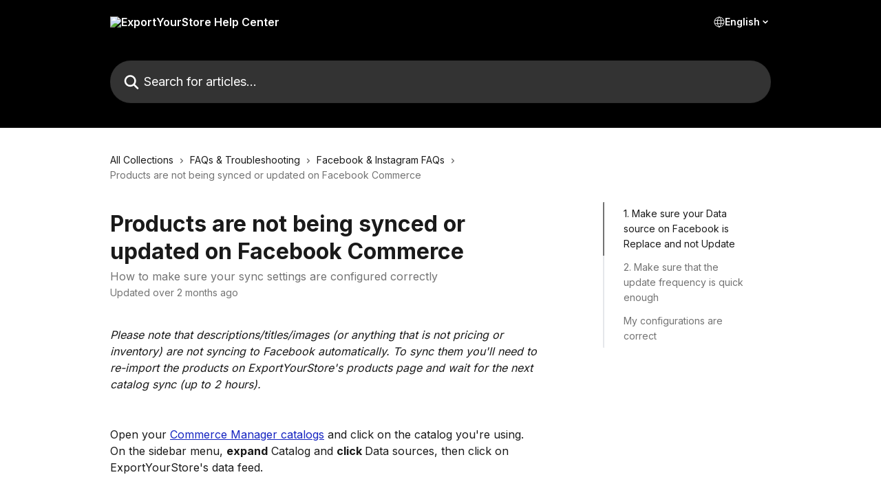

--- FILE ---
content_type: text/html; charset=utf-8
request_url: https://exportyourstore.threecolts.support/en/articles/13259163-products-are-not-being-synced-or-updated-on-facebook-commerce
body_size: 14189
content:
<!DOCTYPE html><html lang="en"><head><meta charSet="utf-8" data-next-head=""/><title data-next-head="">Products are not being synced or updated on Facebook Commerce | ExportYourStore Help Center</title><meta property="og:title" content="Products are not being synced or updated on Facebook Commerce | ExportYourStore Help Center" data-next-head=""/><meta name="twitter:title" content="Products are not being synced or updated on Facebook Commerce | ExportYourStore Help Center" data-next-head=""/><meta property="og:description" content="How to make sure your sync settings are configured correctly" data-next-head=""/><meta name="twitter:description" content="How to make sure your sync settings are configured correctly" data-next-head=""/><meta name="description" content="How to make sure your sync settings are configured correctly" data-next-head=""/><meta property="og:type" content="article" data-next-head=""/><meta name="robots" content="all" data-next-head=""/><meta name="viewport" content="width=device-width, initial-scale=1" data-next-head=""/><link href="https://static.intercomassets.com/assets/educate/educate-favicon-64x64-at-2x-52016a3500a250d0b118c0a04ddd13b1a7364a27759483536dd1940bccdefc20.png" rel="icon" data-next-head=""/><link rel="canonical" href="https://exportyourstore.threecolts.support/en/articles/13259163-products-are-not-being-synced-or-updated-on-facebook-commerce" data-next-head=""/><link rel="alternate" href="https://exportyourstore.threecolts.support/en/articles/13259163-products-are-not-being-synced-or-updated-on-facebook-commerce" hrefLang="en" data-next-head=""/><link rel="alternate" href="https://exportyourstore.threecolts.support/en/articles/13259163-products-are-not-being-synced-or-updated-on-facebook-commerce" hrefLang="x-default" data-next-head=""/><link nonce="Ksm5uHaBIMUBKYGvzLGTNUsPn5oW0zdSRd7s3n3PYtk=" rel="preload" href="https://static.intercomassets.com/_next/static/css/ceffe64780fd47cf.css" as="style"/><link nonce="Ksm5uHaBIMUBKYGvzLGTNUsPn5oW0zdSRd7s3n3PYtk=" rel="stylesheet" href="https://static.intercomassets.com/_next/static/css/ceffe64780fd47cf.css" data-n-g=""/><link nonce="Ksm5uHaBIMUBKYGvzLGTNUsPn5oW0zdSRd7s3n3PYtk=" rel="preload" href="https://static.intercomassets.com/_next/static/css/b6200d0221da3810.css" as="style"/><link nonce="Ksm5uHaBIMUBKYGvzLGTNUsPn5oW0zdSRd7s3n3PYtk=" rel="stylesheet" href="https://static.intercomassets.com/_next/static/css/b6200d0221da3810.css"/><noscript data-n-css="Ksm5uHaBIMUBKYGvzLGTNUsPn5oW0zdSRd7s3n3PYtk="></noscript><script defer="" nonce="Ksm5uHaBIMUBKYGvzLGTNUsPn5oW0zdSRd7s3n3PYtk=" nomodule="" src="https://static.intercomassets.com/_next/static/chunks/polyfills-42372ed130431b0a.js"></script><script defer="" src="https://static.intercomassets.com/_next/static/chunks/1770.678fb10d9b0aa13f.js" nonce="Ksm5uHaBIMUBKYGvzLGTNUsPn5oW0zdSRd7s3n3PYtk="></script><script src="https://static.intercomassets.com/_next/static/chunks/webpack-963430da7e3adda4.js" nonce="Ksm5uHaBIMUBKYGvzLGTNUsPn5oW0zdSRd7s3n3PYtk=" defer=""></script><script src="https://static.intercomassets.com/_next/static/chunks/framework-1f1b8d38c1d86c61.js" nonce="Ksm5uHaBIMUBKYGvzLGTNUsPn5oW0zdSRd7s3n3PYtk=" defer=""></script><script src="https://static.intercomassets.com/_next/static/chunks/main-2c5e5f2c49cfa8a6.js" nonce="Ksm5uHaBIMUBKYGvzLGTNUsPn5oW0zdSRd7s3n3PYtk=" defer=""></script><script src="https://static.intercomassets.com/_next/static/chunks/pages/_app-e523a600f5af5484.js" nonce="Ksm5uHaBIMUBKYGvzLGTNUsPn5oW0zdSRd7s3n3PYtk=" defer=""></script><script src="https://static.intercomassets.com/_next/static/chunks/d0502abb-aa607f45f5026044.js" nonce="Ksm5uHaBIMUBKYGvzLGTNUsPn5oW0zdSRd7s3n3PYtk=" defer=""></script><script src="https://static.intercomassets.com/_next/static/chunks/6190-ef428f6633b5a03f.js" nonce="Ksm5uHaBIMUBKYGvzLGTNUsPn5oW0zdSRd7s3n3PYtk=" defer=""></script><script src="https://static.intercomassets.com/_next/static/chunks/5729-6d79ddfe1353a77c.js" nonce="Ksm5uHaBIMUBKYGvzLGTNUsPn5oW0zdSRd7s3n3PYtk=" defer=""></script><script src="https://static.intercomassets.com/_next/static/chunks/2384-0bbbbddcca78f08a.js" nonce="Ksm5uHaBIMUBKYGvzLGTNUsPn5oW0zdSRd7s3n3PYtk=" defer=""></script><script src="https://static.intercomassets.com/_next/static/chunks/4835-9db7cd232aae5617.js" nonce="Ksm5uHaBIMUBKYGvzLGTNUsPn5oW0zdSRd7s3n3PYtk=" defer=""></script><script src="https://static.intercomassets.com/_next/static/chunks/2735-6fafbb9ff4abfca1.js" nonce="Ksm5uHaBIMUBKYGvzLGTNUsPn5oW0zdSRd7s3n3PYtk=" defer=""></script><script src="https://static.intercomassets.com/_next/static/chunks/pages/%5BhelpCenterIdentifier%5D/%5Blocale%5D/articles/%5BarticleSlug%5D-0426bb822f2fd459.js" nonce="Ksm5uHaBIMUBKYGvzLGTNUsPn5oW0zdSRd7s3n3PYtk=" defer=""></script><script src="https://static.intercomassets.com/_next/static/UZqm1jelfJ-2b324fgmJ6/_buildManifest.js" nonce="Ksm5uHaBIMUBKYGvzLGTNUsPn5oW0zdSRd7s3n3PYtk=" defer=""></script><script src="https://static.intercomassets.com/_next/static/UZqm1jelfJ-2b324fgmJ6/_ssgManifest.js" nonce="Ksm5uHaBIMUBKYGvzLGTNUsPn5oW0zdSRd7s3n3PYtk=" defer=""></script><meta name="sentry-trace" content="238a22c44e0f89cbcfa6cb4481b49a00-c9f96cd3880af351-0"/><meta name="baggage" content="sentry-environment=production,sentry-release=a62fd0cdc62532e0c845d79efbcc14057e47d762,sentry-public_key=187f842308a64dea9f1f64d4b1b9c298,sentry-trace_id=238a22c44e0f89cbcfa6cb4481b49a00,sentry-org_id=2129,sentry-sampled=false,sentry-sample_rand=0.017630611810140584,sentry-sample_rate=0"/><style id="__jsx-1204591800">:root{--body-bg: rgb(255, 255, 255);
--body-image: none;
--body-bg-rgb: 255, 255, 255;
--body-border: rgb(230, 230, 230);
--body-primary-color: #1a1a1a;
--body-secondary-color: #737373;
--body-reaction-bg: rgb(242, 242, 242);
--body-reaction-text-color: rgb(64, 64, 64);
--body-toc-active-border: #737373;
--body-toc-inactive-border: #f2f2f2;
--body-toc-inactive-color: #737373;
--body-toc-active-font-weight: 400;
--body-table-border: rgb(204, 204, 204);
--body-color: hsl(0, 0%, 0%);
--footer-bg: rgb(255, 255, 255);
--footer-image: none;
--footer-border: rgb(230, 230, 230);
--footer-color: hsl(234, 49%, 12%);
--header-bg: #000000;
--header-image: none;
--header-color: #FFFFFF;
--collection-card-bg: rgb(110, 115, 255);
--collection-card-image: none;
--collection-card-color: hsl(0, 0%, 100%);
--card-bg: rgb(255, 255, 255);
--card-border-color: rgb(230, 230, 230);
--card-border-inner-radius: 15px;
--card-border-radius: 20px;
--card-shadow: 0 1px 2px 0 rgb(0 0 0 / 0.05);
--search-bar-border-radius: 30px;
--search-bar-width: 100%;
--ticket-blue-bg-color: #dce1f9;
--ticket-blue-text-color: #334bfa;
--ticket-green-bg-color: #d7efdc;
--ticket-green-text-color: #0f7134;
--ticket-orange-bg-color: #ffebdb;
--ticket-orange-text-color: #b24d00;
--ticket-red-bg-color: #ffdbdb;
--ticket-red-text-color: #df2020;
--header-height: 405px;
--header-subheader-background-color: #000000;
--header-subheader-font-color: #FFFFFF;
--content-block-bg: rgb(16, 19, 47);
--content-block-image: none;
--content-block-color: hsl(0, 0%, 100%);
--content-block-button-bg: rgb(51, 75, 250);
--content-block-button-image: none;
--content-block-button-color: hsl(0, 0%, 100%);
--content-block-button-radius: 6px;
--content-block-margin: 0;
--content-block-width: auto;
--primary-color: hsl(235, 80%, 42%);
--primary-color-alpha-10: hsla(235, 80%, 42%, 0.1);
--primary-color-alpha-60: hsla(235, 80%, 42%, 0.6);
--text-on-primary-color: #ffffff}</style><style id="__jsx-3836159323">:root{--font-family-primary: 'Inter', 'Inter Fallback'}</style><style id="__jsx-2891919213">:root{--font-family-secondary: 'Inter', 'Inter Fallback'}</style><style id="__jsx-cf6f0ea00fa5c760">.fade-background.jsx-cf6f0ea00fa5c760{background:radial-gradient(333.38%100%at 50%0%,rgba(var(--body-bg-rgb),0)0%,rgba(var(--body-bg-rgb),.00925356)11.67%,rgba(var(--body-bg-rgb),.0337355)21.17%,rgba(var(--body-bg-rgb),.0718242)28.85%,rgba(var(--body-bg-rgb),.121898)35.03%,rgba(var(--body-bg-rgb),.182336)40.05%,rgba(var(--body-bg-rgb),.251516)44.25%,rgba(var(--body-bg-rgb),.327818)47.96%,rgba(var(--body-bg-rgb),.409618)51.51%,rgba(var(--body-bg-rgb),.495297)55.23%,rgba(var(--body-bg-rgb),.583232)59.47%,rgba(var(--body-bg-rgb),.671801)64.55%,rgba(var(--body-bg-rgb),.759385)70.81%,rgba(var(--body-bg-rgb),.84436)78.58%,rgba(var(--body-bg-rgb),.9551)88.2%,rgba(var(--body-bg-rgb),1)100%),var(--header-image),var(--header-bg);background-size:cover;background-position-x:center}</style><style id="__jsx-27f84a20f81f6ce9">.table-of-contents::-webkit-scrollbar{width:8px}.table-of-contents::-webkit-scrollbar-thumb{background-color:#f2f2f2;border-radius:8px}</style><style id="__jsx-a49d9ef8a9865a27">.table_of_contents.jsx-a49d9ef8a9865a27{max-width:260px;min-width:260px}</style><style id="__jsx-62724fba150252e0">.related_articles section a{color:initial}</style><style id="__jsx-4bed0c08ce36899e">.article_body a:not(.intercom-h2b-button){color:var(--primary-color)}article a.intercom-h2b-button{background-color:var(--primary-color);border:0}.zendesk-article table{overflow-x:scroll!important;display:block!important;height:auto!important}.intercom-interblocks-unordered-nested-list ul,.intercom-interblocks-ordered-nested-list ol{margin-top:16px;margin-bottom:16px}.intercom-interblocks-unordered-nested-list ul .intercom-interblocks-unordered-nested-list ul,.intercom-interblocks-unordered-nested-list ul .intercom-interblocks-ordered-nested-list ol,.intercom-interblocks-ordered-nested-list ol .intercom-interblocks-ordered-nested-list ol,.intercom-interblocks-ordered-nested-list ol .intercom-interblocks-unordered-nested-list ul{margin-top:0;margin-bottom:0}.intercom-interblocks-image a:focus{outline-offset:3px}</style></head><body><div id="__next"><div dir="ltr" class="h-full w-full"><span class="hidden">Copyright (c) 2023, Intercom, Inc. (<a href="/cdn-cgi/l/email-protection" class="__cf_email__" data-cfemail="432f2624222f032a2d372631202c2e6d2a2c">[email&#160;protected]</a>) with Reserved Font Name &quot;Inter&quot;.
      This Font Software is licensed under the SIL Open Font License, Version 1.1.</span><span class="hidden">Copyright (c) 2023, Intercom, Inc. (<a href="/cdn-cgi/l/email-protection" class="__cf_email__" data-cfemail="ed81888a8c81ad848399889f8e8280c38482">[email&#160;protected]</a>) with Reserved Font Name &quot;Inter&quot;.
      This Font Software is licensed under the SIL Open Font License, Version 1.1.</span><a href="#main-content" class="sr-only font-bold text-header-color focus:not-sr-only focus:absolute focus:left-4 focus:top-4 focus:z-50" aria-roledescription="Link, Press control-option-right-arrow to exit">Skip to main content</a><main class="header__lite"><header id="header" data-testid="header" class="jsx-cf6f0ea00fa5c760 flex flex-col text-header-color"><section class="relative flex w-full flex-col bg-header-subheader-background-color text-header-subheader-font-color pb-6"><div class="header__meta_wrapper flex justify-center px-5 pt-6 leading-none sm:px-10"><div class="flex items-center w-240" data-testid="subheader-container"><div class="mo__body header__site_name"><div class="header__logo"><a href="/en/"><img src="https://downloads.intercomcdn.com/i/o/vmwgdwp9/834072/256d5ab3eb20de130165e8e3bb27/87175525bab618bb7d16de6b2103db6c.png" height="48" alt="ExportYourStore Help Center"/></a></div></div><div><div class="flex items-center font-semibold"><div class="flex items-center md:hidden" data-testid="small-screen-children"><button class="flex items-center border-none bg-transparent px-1.5" data-testid="hamburger-menu-button" aria-label="Open menu"><svg width="24" height="24" viewBox="0 0 16 16" xmlns="http://www.w3.org/2000/svg" class="fill-current"><path d="M1.86861 2C1.38889 2 1 2.3806 1 2.85008C1 3.31957 1.38889 3.70017 1.86861 3.70017H14.1314C14.6111 3.70017 15 3.31957 15 2.85008C15 2.3806 14.6111 2 14.1314 2H1.86861Z"></path><path d="M1 8C1 7.53051 1.38889 7.14992 1.86861 7.14992H14.1314C14.6111 7.14992 15 7.53051 15 8C15 8.46949 14.6111 8.85008 14.1314 8.85008H1.86861C1.38889 8.85008 1 8.46949 1 8Z"></path><path d="M1 13.1499C1 12.6804 1.38889 12.2998 1.86861 12.2998H14.1314C14.6111 12.2998 15 12.6804 15 13.1499C15 13.6194 14.6111 14 14.1314 14H1.86861C1.38889 14 1 13.6194 1 13.1499Z"></path></svg></button><div class="fixed right-0 top-0 z-50 h-full w-full hidden" data-testid="hamburger-menu"><div class="flex h-full w-full justify-end bg-black bg-opacity-30"><div class="flex h-fit w-full flex-col bg-white opacity-100 sm:h-full sm:w-1/2"><button class="text-body-font flex items-center self-end border-none bg-transparent pr-6 pt-6" data-testid="hamburger-menu-close-button" aria-label="Close menu"><svg width="24" height="24" viewBox="0 0 16 16" xmlns="http://www.w3.org/2000/svg"><path d="M3.5097 3.5097C3.84165 3.17776 4.37984 3.17776 4.71178 3.5097L7.99983 6.79775L11.2879 3.5097C11.6198 3.17776 12.158 3.17776 12.49 3.5097C12.8219 3.84165 12.8219 4.37984 12.49 4.71178L9.20191 7.99983L12.49 11.2879C12.8219 11.6198 12.8219 12.158 12.49 12.49C12.158 12.8219 11.6198 12.8219 11.2879 12.49L7.99983 9.20191L4.71178 12.49C4.37984 12.8219 3.84165 12.8219 3.5097 12.49C3.17776 12.158 3.17776 11.6198 3.5097 11.2879L6.79775 7.99983L3.5097 4.71178C3.17776 4.37984 3.17776 3.84165 3.5097 3.5097Z"></path></svg></button><nav class="flex flex-col pl-4 text-black"><div class="relative cursor-pointer has-[:focus]:outline"><select class="peer absolute z-10 block h-6 w-full cursor-pointer opacity-0 md:text-base" aria-label="Change language" id="language-selector"><option value="/en/articles/13259163-products-are-not-being-synced-or-updated-on-facebook-commerce" class="text-black" selected="">English</option></select><div class="mb-10 ml-5 flex items-center gap-1 text-md hover:opacity-80 peer-hover:opacity-80 md:m-0 md:ml-3 md:text-base" aria-hidden="true"><svg id="locale-picker-globe" width="16" height="16" viewBox="0 0 16 16" fill="none" xmlns="http://www.w3.org/2000/svg" class="shrink-0" aria-hidden="true"><path d="M8 15C11.866 15 15 11.866 15 8C15 4.13401 11.866 1 8 1C4.13401 1 1 4.13401 1 8C1 11.866 4.13401 15 8 15Z" stroke="currentColor" stroke-linecap="round" stroke-linejoin="round"></path><path d="M8 15C9.39949 15 10.534 11.866 10.534 8C10.534 4.13401 9.39949 1 8 1C6.60051 1 5.466 4.13401 5.466 8C5.466 11.866 6.60051 15 8 15Z" stroke="currentColor" stroke-linecap="round" stroke-linejoin="round"></path><path d="M1.448 5.75989H14.524" stroke="currentColor" stroke-linecap="round" stroke-linejoin="round"></path><path d="M1.448 10.2402H14.524" stroke="currentColor" stroke-linecap="round" stroke-linejoin="round"></path></svg>English<svg id="locale-picker-arrow" width="16" height="16" viewBox="0 0 16 16" fill="none" xmlns="http://www.w3.org/2000/svg" class="shrink-0" aria-hidden="true"><path d="M5 6.5L8.00093 9.5L11 6.50187" stroke="currentColor" stroke-width="1.5" stroke-linecap="round" stroke-linejoin="round"></path></svg></div></div></nav></div></div></div></div><nav class="hidden items-center md:flex" data-testid="large-screen-children"><div class="relative cursor-pointer has-[:focus]:outline"><select class="peer absolute z-10 block h-6 w-full cursor-pointer opacity-0 md:text-base" aria-label="Change language" id="language-selector"><option value="/en/articles/13259163-products-are-not-being-synced-or-updated-on-facebook-commerce" class="text-black" selected="">English</option></select><div class="mb-10 ml-5 flex items-center gap-1 text-md hover:opacity-80 peer-hover:opacity-80 md:m-0 md:ml-3 md:text-base" aria-hidden="true"><svg id="locale-picker-globe" width="16" height="16" viewBox="0 0 16 16" fill="none" xmlns="http://www.w3.org/2000/svg" class="shrink-0" aria-hidden="true"><path d="M8 15C11.866 15 15 11.866 15 8C15 4.13401 11.866 1 8 1C4.13401 1 1 4.13401 1 8C1 11.866 4.13401 15 8 15Z" stroke="currentColor" stroke-linecap="round" stroke-linejoin="round"></path><path d="M8 15C9.39949 15 10.534 11.866 10.534 8C10.534 4.13401 9.39949 1 8 1C6.60051 1 5.466 4.13401 5.466 8C5.466 11.866 6.60051 15 8 15Z" stroke="currentColor" stroke-linecap="round" stroke-linejoin="round"></path><path d="M1.448 5.75989H14.524" stroke="currentColor" stroke-linecap="round" stroke-linejoin="round"></path><path d="M1.448 10.2402H14.524" stroke="currentColor" stroke-linecap="round" stroke-linejoin="round"></path></svg>English<svg id="locale-picker-arrow" width="16" height="16" viewBox="0 0 16 16" fill="none" xmlns="http://www.w3.org/2000/svg" class="shrink-0" aria-hidden="true"><path d="M5 6.5L8.00093 9.5L11 6.50187" stroke="currentColor" stroke-width="1.5" stroke-linecap="round" stroke-linejoin="round"></path></svg></div></div></nav></div></div></div></div></section><div class="jsx-cf6f0ea00fa5c760 relative flex grow flex-col mb-9 bg-header-bg bg-header-image bg-cover bg-center pb-9 pt-6"><div id="sr-announcement" aria-live="polite" class="jsx-cf6f0ea00fa5c760 sr-only"></div><div class="jsx-cf6f0ea00fa5c760 flex h-full flex-col items-center marker:shrink-0"><section class="relative mx-5 flex h-full w-full flex-col items-center px-5 sm:px-10"><div class="flex h-full max-w-full flex-col w-240 justify-center" data-testid="main-header-container"><div id="search-bar" class="relative w-full"><form action="/en/" autoComplete="off"><div class="flex w-full flex-col items-center"><div class="relative flex w-full sm:w-search-bar"><label for="search-input" class="sr-only">Search for articles...</label><input id="search-input" type="text" autoComplete="off" class="peer w-full rounded-search-bar border border-black-alpha-8 bg-white-alpha-20 p-4 ps-12 font-secondary text-lg text-header-color shadow-search-bar outline-none transition ease-linear placeholder:text-header-color hover:bg-white-alpha-27 hover:shadow-search-bar-hover focus:border-transparent focus:bg-white focus:text-black-10 focus:shadow-search-bar-focused placeholder:focus:text-black-45" placeholder="Search for articles..." name="q" aria-label="Search for articles..." value=""/><div class="absolute inset-y-0 start-0 flex items-center fill-header-color peer-focus-visible:fill-black-45 pointer-events-none ps-5"><svg width="22" height="21" viewBox="0 0 22 21" xmlns="http://www.w3.org/2000/svg" class="fill-inherit" aria-hidden="true"><path fill-rule="evenodd" clip-rule="evenodd" d="M3.27485 8.7001C3.27485 5.42781 5.92757 2.7751 9.19985 2.7751C12.4721 2.7751 15.1249 5.42781 15.1249 8.7001C15.1249 11.9724 12.4721 14.6251 9.19985 14.6251C5.92757 14.6251 3.27485 11.9724 3.27485 8.7001ZM9.19985 0.225098C4.51924 0.225098 0.724854 4.01948 0.724854 8.7001C0.724854 13.3807 4.51924 17.1751 9.19985 17.1751C11.0802 17.1751 12.8176 16.5627 14.2234 15.5265L19.0981 20.4013C19.5961 20.8992 20.4033 20.8992 20.9013 20.4013C21.3992 19.9033 21.3992 19.0961 20.9013 18.5981L16.0264 13.7233C17.0625 12.3176 17.6749 10.5804 17.6749 8.7001C17.6749 4.01948 13.8805 0.225098 9.19985 0.225098Z"></path></svg></div></div></div></form></div></div></section></div></div></header><div class="z-1 flex shrink-0 grow basis-auto justify-center px-5 sm:px-10"><section data-testid="main-content" id="main-content" class="max-w-full w-240"><section data-testid="article-section" class="section section__article"><div class="flex-row-reverse justify-between flex"><div class="jsx-a49d9ef8a9865a27 w-61 sticky top-8 ml-7 max-w-61 self-start max-lg:hidden mt-16"><div class="jsx-27f84a20f81f6ce9 table-of-contents max-h-[calc(100vh-96px)] overflow-y-auto rounded-2xl text-body-primary-color hover:text-primary max-lg:border max-lg:border-solid max-lg:border-body-border max-lg:shadow-solid-1"><div data-testid="toc-dropdown" class="jsx-27f84a20f81f6ce9 hidden cursor-pointer justify-between border-b max-lg:flex max-lg:flex-row max-lg:border-x-0 max-lg:border-t-0 max-lg:border-solid max-lg:border-b-body-border"><div class="jsx-27f84a20f81f6ce9 my-2 max-lg:pl-4">Table of contents</div><div class="jsx-27f84a20f81f6ce9 "><svg class="ml-2 mr-4 mt-3 transition-transform" transform="rotate(180)" width="16" height="16" fill="none" xmlns="http://www.w3.org/2000/svg"><path fill-rule="evenodd" clip-rule="evenodd" d="M3.93353 5.93451C4.24595 5.62209 4.75248 5.62209 5.0649 5.93451L7.99922 8.86882L10.9335 5.93451C11.246 5.62209 11.7525 5.62209 12.0649 5.93451C12.3773 6.24693 12.3773 6.75346 12.0649 7.06588L8.5649 10.5659C8.25249 10.8783 7.74595 10.8783 7.43353 10.5659L3.93353 7.06588C3.62111 6.75346 3.62111 6.24693 3.93353 5.93451Z" fill="currentColor"></path></svg></div></div><div data-testid="toc-body" class="jsx-27f84a20f81f6ce9 my-2"><section data-testid="toc-section-0" class="jsx-27f84a20f81f6ce9 flex border-y-0 border-e-0 border-s-2 border-solid py-1.5 max-lg:border-none border-body-toc-active-border px-7"><a id="#h_6a3760af89" href="#h_6a3760af89" data-testid="toc-link-0" class="jsx-27f84a20f81f6ce9 w-full no-underline hover:text-body-primary-color max-lg:inline-block max-lg:text-body-primary-color max-lg:hover:text-primary lg:text-base font-toc-active text-body-primary-color"></a></section><section data-testid="toc-section-1" class="jsx-27f84a20f81f6ce9 flex border-y-0 border-e-0 border-s-2 border-solid py-1.5 max-lg:border-none px-7"><a id="#h_73284389f2" href="#h_73284389f2" data-testid="toc-link-1" class="jsx-27f84a20f81f6ce9 w-full no-underline hover:text-body-primary-color max-lg:inline-block max-lg:text-body-primary-color max-lg:hover:text-primary lg:text-base text-body-toc-inactive-color"></a></section><section data-testid="toc-section-2" class="jsx-27f84a20f81f6ce9 flex border-y-0 border-e-0 border-s-2 border-solid py-1.5 max-lg:border-none px-7"><a id="#h_1b09cd6d2e" href="#h_1b09cd6d2e" data-testid="toc-link-2" class="jsx-27f84a20f81f6ce9 w-full no-underline hover:text-body-primary-color max-lg:inline-block max-lg:text-body-primary-color max-lg:hover:text-primary lg:text-base text-body-toc-inactive-color"></a></section></div></div></div><div class="relative z-3 w-full lg:max-w-160 "><div class="flex pb-6 max-md:pb-2 lg:max-w-160"><div tabindex="-1" class="focus:outline-none"><div class="flex flex-wrap items-baseline pb-4 text-base" tabindex="0" role="navigation" aria-label="Breadcrumb"><a href="/en/" class="pr-2 text-body-primary-color no-underline hover:text-body-secondary-color">All Collections</a><div class="pr-2" aria-hidden="true"><svg width="6" height="10" viewBox="0 0 6 10" class="block h-2 w-2 fill-body-secondary-color rtl:rotate-180" xmlns="http://www.w3.org/2000/svg"><path fill-rule="evenodd" clip-rule="evenodd" d="M0.648862 0.898862C0.316916 1.23081 0.316916 1.769 0.648862 2.10094L3.54782 4.9999L0.648862 7.89886C0.316916 8.23081 0.316917 8.769 0.648862 9.10094C0.980808 9.43289 1.519 9.43289 1.85094 9.10094L5.35094 5.60094C5.68289 5.269 5.68289 4.73081 5.35094 4.39886L1.85094 0.898862C1.519 0.566916 0.980807 0.566916 0.648862 0.898862Z"></path></svg></div><a href="https://exportyourstore.threecolts.support/en/collections/17622584-faqs-troubleshooting" class="pr-2 text-body-primary-color no-underline hover:text-body-secondary-color" data-testid="breadcrumb-0">FAQs &amp; Troubleshooting</a><div class="pr-2" aria-hidden="true"><svg width="6" height="10" viewBox="0 0 6 10" class="block h-2 w-2 fill-body-secondary-color rtl:rotate-180" xmlns="http://www.w3.org/2000/svg"><path fill-rule="evenodd" clip-rule="evenodd" d="M0.648862 0.898862C0.316916 1.23081 0.316916 1.769 0.648862 2.10094L3.54782 4.9999L0.648862 7.89886C0.316916 8.23081 0.316917 8.769 0.648862 9.10094C0.980808 9.43289 1.519 9.43289 1.85094 9.10094L5.35094 5.60094C5.68289 5.269 5.68289 4.73081 5.35094 4.39886L1.85094 0.898862C1.519 0.566916 0.980807 0.566916 0.648862 0.898862Z"></path></svg></div><a href="https://exportyourstore.threecolts.support/en/collections/17622971-facebook-instagram-faqs" class="pr-2 text-body-primary-color no-underline hover:text-body-secondary-color" data-testid="breadcrumb-1">Facebook &amp; Instagram FAQs</a><div class="pr-2" aria-hidden="true"><svg width="6" height="10" viewBox="0 0 6 10" class="block h-2 w-2 fill-body-secondary-color rtl:rotate-180" xmlns="http://www.w3.org/2000/svg"><path fill-rule="evenodd" clip-rule="evenodd" d="M0.648862 0.898862C0.316916 1.23081 0.316916 1.769 0.648862 2.10094L3.54782 4.9999L0.648862 7.89886C0.316916 8.23081 0.316917 8.769 0.648862 9.10094C0.980808 9.43289 1.519 9.43289 1.85094 9.10094L5.35094 5.60094C5.68289 5.269 5.68289 4.73081 5.35094 4.39886L1.85094 0.898862C1.519 0.566916 0.980807 0.566916 0.648862 0.898862Z"></path></svg></div><div class="text-body-secondary-color">Products are not being synced or updated on Facebook Commerce</div></div></div></div><div class=""><div class="article intercom-force-break"><div class="mb-10 max-lg:mb-6"><div class="flex flex-col gap-4"><div class="flex flex-col"><h1 class="mb-1 font-primary text-2xl font-bold leading-10 text-body-primary-color">Products are not being synced or updated on Facebook Commerce</h1><div class="text-md font-normal leading-normal text-body-secondary-color"><p>How to make sure your sync settings are configured correctly</p></div></div><div class="avatar"><div class="avatar__info -mt-0.5 text-base"><span class="text-body-secondary-color"> <!-- -->Updated over 2 months ago</span></div></div></div></div><div class="jsx-4bed0c08ce36899e flex-col"><div class="jsx-4bed0c08ce36899e mb-7 ml-0 text-md max-messenger:mb-6 lg:hidden"><div class="jsx-27f84a20f81f6ce9 table-of-contents max-h-[calc(100vh-96px)] overflow-y-auto rounded-2xl text-body-primary-color hover:text-primary max-lg:border max-lg:border-solid max-lg:border-body-border max-lg:shadow-solid-1"><div data-testid="toc-dropdown" class="jsx-27f84a20f81f6ce9 hidden cursor-pointer justify-between border-b max-lg:flex max-lg:flex-row max-lg:border-x-0 max-lg:border-t-0 max-lg:border-solid max-lg:border-b-body-border border-b-0"><div class="jsx-27f84a20f81f6ce9 my-2 max-lg:pl-4">Table of contents</div><div class="jsx-27f84a20f81f6ce9 "><svg class="ml-2 mr-4 mt-3 transition-transform" transform="" width="16" height="16" fill="none" xmlns="http://www.w3.org/2000/svg"><path fill-rule="evenodd" clip-rule="evenodd" d="M3.93353 5.93451C4.24595 5.62209 4.75248 5.62209 5.0649 5.93451L7.99922 8.86882L10.9335 5.93451C11.246 5.62209 11.7525 5.62209 12.0649 5.93451C12.3773 6.24693 12.3773 6.75346 12.0649 7.06588L8.5649 10.5659C8.25249 10.8783 7.74595 10.8783 7.43353 10.5659L3.93353 7.06588C3.62111 6.75346 3.62111 6.24693 3.93353 5.93451Z" fill="currentColor"></path></svg></div></div><div data-testid="toc-body" class="jsx-27f84a20f81f6ce9 hidden my-2"><section data-testid="toc-section-0" class="jsx-27f84a20f81f6ce9 flex border-y-0 border-e-0 border-s-2 border-solid py-1.5 max-lg:border-none border-body-toc-active-border px-7"><a id="#h_6a3760af89" href="#h_6a3760af89" data-testid="toc-link-0" class="jsx-27f84a20f81f6ce9 w-full no-underline hover:text-body-primary-color max-lg:inline-block max-lg:text-body-primary-color max-lg:hover:text-primary lg:text-base font-toc-active text-body-primary-color"></a></section><section data-testid="toc-section-1" class="jsx-27f84a20f81f6ce9 flex border-y-0 border-e-0 border-s-2 border-solid py-1.5 max-lg:border-none px-7"><a id="#h_73284389f2" href="#h_73284389f2" data-testid="toc-link-1" class="jsx-27f84a20f81f6ce9 w-full no-underline hover:text-body-primary-color max-lg:inline-block max-lg:text-body-primary-color max-lg:hover:text-primary lg:text-base text-body-toc-inactive-color"></a></section><section data-testid="toc-section-2" class="jsx-27f84a20f81f6ce9 flex border-y-0 border-e-0 border-s-2 border-solid py-1.5 max-lg:border-none px-7"><a id="#h_1b09cd6d2e" href="#h_1b09cd6d2e" data-testid="toc-link-2" class="jsx-27f84a20f81f6ce9 w-full no-underline hover:text-body-primary-color max-lg:inline-block max-lg:text-body-primary-color max-lg:hover:text-primary lg:text-base text-body-toc-inactive-color"></a></section></div></div></div><div class="jsx-4bed0c08ce36899e article_body"><article class="jsx-4bed0c08ce36899e "><div class="intercom-interblocks-paragraph no-margin intercom-interblocks-align-left"><p><i>Please note that descriptions/titles/images (or anything that is not pricing or inventory) are not syncing to Facebook automatically. To sync them you&#x27;ll need to re-import the products on ExportYourStore&#x27;s products page and wait for the next catalog sync (up to 2 hours).</i></p></div><div class="intercom-interblocks-paragraph no-margin intercom-interblocks-align-left"><p> </p></div><div class="intercom-interblocks-paragraph no-margin intercom-interblocks-align-left"><p> </p></div><div class="intercom-interblocks-paragraph no-margin intercom-interblocks-align-left"><p>Open your <a href="https://business.facebook.com/commerce/catalogs/" rel="nofollow noopener noreferrer" target="_blank">Commerce Manager catalogs</a> and click on the catalog you&#x27;re using.</p></div><div class="intercom-interblocks-paragraph no-margin intercom-interblocks-align-left"><p>On the sidebar menu, <b>expand</b> Catalog and <b>click </b>Data sources, then click on ExportYourStore&#x27;s data feed.</p></div><div class="intercom-interblocks-paragraph no-margin intercom-interblocks-align-left"><p><br/>​</p></div><div class="intercom-interblocks-image intercom-interblocks-align-left"><a href="https://downloads.intercomcdn.com/i/o/vmwgdwp9/1908507773/a14363fd3afdc415ef6800d09faa/image.png?expires=1770072300&amp;signature=8fe3fcc604eae336f6b1acdbc3e19aeb61cfcb9c29a495d2ed5baf30e4f6aa97&amp;req=dSknHsx%2BmoZYWvMW1HO4zVMv%2FShWUL8hGuU7WaxAxwp%2BAfyTrvdhvIrCe4EY%0AeRokQAc40qdHshjjxlw%3D%0A" target="_blank" rel="noreferrer nofollow noopener"><img src="https://downloads.intercomcdn.com/i/o/vmwgdwp9/1908507773/a14363fd3afdc415ef6800d09faa/image.png?expires=1770072300&amp;signature=8fe3fcc604eae336f6b1acdbc3e19aeb61cfcb9c29a495d2ed5baf30e4f6aa97&amp;req=dSknHsx%2BmoZYWvMW1HO4zVMv%2FShWUL8hGuU7WaxAxwp%2BAfyTrvdhvIrCe4EY%0AeRokQAc40qdHshjjxlw%3D%0A"/></a></div><div class="intercom-interblocks-paragraph no-margin intercom-interblocks-align-left"><p>On the new page on top, <b>select</b> Settings.</p></div><div class="intercom-interblocks-paragraph no-margin intercom-interblocks-align-left"><p> </p></div><div class="intercom-interblocks-image intercom-interblocks-align-left"><a href="https://downloads.intercomcdn.com/i/o/vmwgdwp9/1908507776/2241933e0bf8e72172ffcb21cecf/image.png?expires=1770072300&amp;signature=c376919462ffb2a7e12dbb0759acdb583938ed5f6fa354830dfb3887ed6c7cae&amp;req=dSknHsx%2BmoZYX%2FMW1HO4zRhbPgzkG8pb%2Bd%2FQ69mCwN%2BK3wlNnnYNEEyccBCS%0AuKIpAAB9n8sNxiIFuno%3D%0A" target="_blank" rel="noreferrer nofollow noopener"><img src="https://downloads.intercomcdn.com/i/o/vmwgdwp9/1908507776/2241933e0bf8e72172ffcb21cecf/image.png?expires=1770072300&amp;signature=c376919462ffb2a7e12dbb0759acdb583938ed5f6fa354830dfb3887ed6c7cae&amp;req=dSknHsx%2BmoZYX%2FMW1HO4zRhbPgzkG8pb%2Bd%2FQ69mCwN%2BK3wlNnnYNEEyccBCS%0AuKIpAAB9n8sNxiIFuno%3D%0A"/></a></div><div class="intercom-interblocks-subheading intercom-interblocks-align-left"><h2 id="h_6a3760af89"><b>1. Make sure your Data source on Facebook is Replace and not Update</b></h2></div><div class="intercom-interblocks-paragraph no-margin intercom-interblocks-align-left"><p>You should now see if the feed is Replace or Update. If it&#x27;s not on Replace schedule, please change it using the same feed url.</p></div><div class="intercom-interblocks-paragraph no-margin intercom-interblocks-align-left"><p> </p></div><div class="intercom-interblocks-subheading intercom-interblocks-align-left"><h2 id="h_73284389f2"><b>2. Make sure that the update frequency is quick enough</b></h2></div><div class="intercom-interblocks-paragraph no-margin intercom-interblocks-align-left"><p>C<b>lick </b>on the three dots on the right side then <b>click </b>Edit. Make sure your update frequency is Hourly and that the Repeat is at-least Every 2 hours.</p></div><div class="intercom-interblocks-paragraph no-margin intercom-interblocks-align-left"><p> </p></div><div class="intercom-interblocks-image intercom-interblocks-align-left"><a href="https://downloads.intercomcdn.com/i/o/vmwgdwp9/1908507770/31187e398ce110b7cc524a5e93ce/image.png?expires=1770072300&amp;signature=2bdff871c44a4ec1754c818340e6aeb041fe9a65a932be0e18d217c989203530&amp;req=dSknHsx%2BmoZYWfMW1HO4zTjDESTqEqy8ax61VljytbsPIgHguxUSdIJgiAZm%0AfogX%2BXpaKO8jenca7Us%3D%0A" target="_blank" rel="noreferrer nofollow noopener"><img src="https://downloads.intercomcdn.com/i/o/vmwgdwp9/1908507770/31187e398ce110b7cc524a5e93ce/image.png?expires=1770072300&amp;signature=2bdff871c44a4ec1754c818340e6aeb041fe9a65a932be0e18d217c989203530&amp;req=dSknHsx%2BmoZYWfMW1HO4zTjDESTqEqy8ax61VljytbsPIgHguxUSdIJgiAZm%0AfogX%2BXpaKO8jenca7Us%3D%0A"/></a></div><div class="intercom-interblocks-subheading intercom-interblocks-align-left"><h2 id="h_1b09cd6d2e"><b>My configurations are correct</b></h2></div><div class="intercom-interblocks-paragraph no-margin intercom-interblocks-align-left"><p>If your feed is a replace-feed and the scheduled updates are good, please <b>go back</b> to Catalog -&gt; Data sources and <b>click </b>View report on your latest Upload session. On the top right <b>download </b>the Report and send it to the support team with your additional information on the issues you&#x27;re experiencing. We will be happy to help with that!</p></div><div class="intercom-interblocks-paragraph no-margin intercom-interblocks-align-left"><p><br/>​</p></div><div class="intercom-interblocks-image intercom-interblocks-align-left"><a href="https://downloads.intercomcdn.com/i/o/vmwgdwp9/1908507774/4967d2b1dadc442dca914e4a6431/image.png?expires=1770072300&amp;signature=ab171d956cf91b19f9558331b18af38e65e880d1dd594d72eb19830786fa3998&amp;req=dSknHsx%2BmoZYXfMW1HO4zTHovk8F%2BTkXBgjrzm0od4NhsZ0J2TH8jJPITJBE%0AULEULE%2FTkWbkTmrIB%2Fg%3D%0A" target="_blank" rel="noreferrer nofollow noopener"><img src="https://downloads.intercomcdn.com/i/o/vmwgdwp9/1908507774/4967d2b1dadc442dca914e4a6431/image.png?expires=1770072300&amp;signature=ab171d956cf91b19f9558331b18af38e65e880d1dd594d72eb19830786fa3998&amp;req=dSknHsx%2BmoZYXfMW1HO4zTHovk8F%2BTkXBgjrzm0od4NhsZ0J2TH8jJPITJBE%0AULEULE%2FTkWbkTmrIB%2Fg%3D%0A"/></a></div><section class="jsx-62724fba150252e0 related_articles my-6"><hr class="jsx-62724fba150252e0 my-6 sm:my-8"/><div class="jsx-62724fba150252e0 mb-3 text-xl font-bold">Related Articles</div><section class="flex flex-col rounded-card border border-solid border-card-border bg-card-bg p-2 sm:p-3"><a class="duration-250 group/article flex flex-row justify-between gap-2 py-2 no-underline transition ease-linear hover:bg-primary-alpha-10 hover:text-primary sm:rounded-card-inner sm:py-3 rounded-card-inner px-3" href="https://exportyourstore.threecolts.support/en/articles/13258621-step-2-export-your-first-product" data-testid="article-link"><div class="flex flex-col p-0"><span class="m-0 text-md text-body-primary-color group-hover/article:text-primary">Step 2: Export your First Product</span></div><div class="flex shrink-0 flex-col justify-center p-0"><svg class="block h-4 w-4 text-primary ltr:-rotate-90 rtl:rotate-90" fill="currentColor" viewBox="0 0 20 20" xmlns="http://www.w3.org/2000/svg"><path fill-rule="evenodd" d="M5.293 7.293a1 1 0 011.414 0L10 10.586l3.293-3.293a1 1 0 111.414 1.414l-4 4a1 1 0 01-1.414 0l-4-4a1 1 0 010-1.414z" clip-rule="evenodd"></path></svg></div></a><a class="duration-250 group/article flex flex-row justify-between gap-2 py-2 no-underline transition ease-linear hover:bg-primary-alpha-10 hover:text-primary sm:rounded-card-inner sm:py-3 rounded-card-inner px-3" href="https://exportyourstore.threecolts.support/en/articles/13258834-how-to-sync-only-selected-products" data-testid="article-link"><div class="flex flex-col p-0"><span class="m-0 text-md text-body-primary-color group-hover/article:text-primary">How to sync only selected products</span></div><div class="flex shrink-0 flex-col justify-center p-0"><svg class="block h-4 w-4 text-primary ltr:-rotate-90 rtl:rotate-90" fill="currentColor" viewBox="0 0 20 20" xmlns="http://www.w3.org/2000/svg"><path fill-rule="evenodd" d="M5.293 7.293a1 1 0 011.414 0L10 10.586l3.293-3.293a1 1 0 111.414 1.414l-4 4a1 1 0 01-1.414 0l-4-4a1 1 0 010-1.414z" clip-rule="evenodd"></path></svg></div></a><a class="duration-250 group/article flex flex-row justify-between gap-2 py-2 no-underline transition ease-linear hover:bg-primary-alpha-10 hover:text-primary sm:rounded-card-inner sm:py-3 rounded-card-inner px-3" href="https://exportyourstore.threecolts.support/en/articles/13258983-i-have-existing-products-on-my-target-marketplace" data-testid="article-link"><div class="flex flex-col p-0"><span class="m-0 text-md text-body-primary-color group-hover/article:text-primary">I have existing products on my target marketplace</span></div><div class="flex shrink-0 flex-col justify-center p-0"><svg class="block h-4 w-4 text-primary ltr:-rotate-90 rtl:rotate-90" fill="currentColor" viewBox="0 0 20 20" xmlns="http://www.w3.org/2000/svg"><path fill-rule="evenodd" d="M5.293 7.293a1 1 0 011.414 0L10 10.586l3.293-3.293a1 1 0 111.414 1.414l-4 4a1 1 0 01-1.414 0l-4-4a1 1 0 010-1.414z" clip-rule="evenodd"></path></svg></div></a><a class="duration-250 group/article flex flex-row justify-between gap-2 py-2 no-underline transition ease-linear hover:bg-primary-alpha-10 hover:text-primary sm:rounded-card-inner sm:py-3 rounded-card-inner px-3" href="https://exportyourstore.threecolts.support/en/articles/13259098-how-to-change-the-language-for-feed-processing-reports-on-amazon" data-testid="article-link"><div class="flex flex-col p-0"><span class="m-0 text-md text-body-primary-color group-hover/article:text-primary">How to Change the Language for Feed Processing Reports on Amazon</span></div><div class="flex shrink-0 flex-col justify-center p-0"><svg class="block h-4 w-4 text-primary ltr:-rotate-90 rtl:rotate-90" fill="currentColor" viewBox="0 0 20 20" xmlns="http://www.w3.org/2000/svg"><path fill-rule="evenodd" d="M5.293 7.293a1 1 0 011.414 0L10 10.586l3.293-3.293a1 1 0 111.414 1.414l-4 4a1 1 0 01-1.414 0l-4-4a1 1 0 010-1.414z" clip-rule="evenodd"></path></svg></div></a><a class="duration-250 group/article flex flex-row justify-between gap-2 py-2 no-underline transition ease-linear hover:bg-primary-alpha-10 hover:text-primary sm:rounded-card-inner sm:py-3 rounded-card-inner px-3" href="https://exportyourstore.threecolts.support/en/articles/13259147-add-a-new-data-source-to-your-facebook-commerce" data-testid="article-link"><div class="flex flex-col p-0"><span class="m-0 text-md text-body-primary-color group-hover/article:text-primary">Add a new Data Source to your Facebook Commerce</span></div><div class="flex shrink-0 flex-col justify-center p-0"><svg class="block h-4 w-4 text-primary ltr:-rotate-90 rtl:rotate-90" fill="currentColor" viewBox="0 0 20 20" xmlns="http://www.w3.org/2000/svg"><path fill-rule="evenodd" d="M5.293 7.293a1 1 0 011.414 0L10 10.586l3.293-3.293a1 1 0 111.414 1.414l-4 4a1 1 0 01-1.414 0l-4-4a1 1 0 010-1.414z" clip-rule="evenodd"></path></svg></div></a></section></section></article></div></div></div></div><div class="intercom-reaction-picker -mb-4 -ml-4 -mr-4 mt-6 rounded-card sm:-mb-2 sm:-ml-1 sm:-mr-1 sm:mt-8" role="group" aria-label="feedback form"><div class="intercom-reaction-prompt">Did this answer your question?</div><div class="intercom-reactions-container"><button class="intercom-reaction" aria-label="Disappointed Reaction" tabindex="0" data-reaction-text="disappointed" aria-pressed="false"><span title="Disappointed">😞</span></button><button class="intercom-reaction" aria-label="Neutral Reaction" tabindex="0" data-reaction-text="neutral" aria-pressed="false"><span title="Neutral">😐</span></button><button class="intercom-reaction" aria-label="Smiley Reaction" tabindex="0" data-reaction-text="smiley" aria-pressed="false"><span title="Smiley">😃</span></button></div></div></div></div></section></section></div><footer id="footer" class="mt-24 shrink-0 bg-footer-bg px-0 py-12 text-left text-base text-footer-color"><div class="shrink-0 grow basis-auto px-5 sm:px-10"><div class="mx-auto max-w-240 sm:w-auto"><div><div class="text-center" data-testid="simple-footer-layout"><div class="align-middle text-lg text-footer-color"><a class="no-underline" href="/en/"><span data-testid="logo-sitename">ExportYourStore Help Center</span></a></div><div class="flex justify-center"></div></div></div></div></div></footer></main></div></div><script data-cfasync="false" src="/cdn-cgi/scripts/5c5dd728/cloudflare-static/email-decode.min.js"></script><script id="__NEXT_DATA__" type="application/json" nonce="Ksm5uHaBIMUBKYGvzLGTNUsPn5oW0zdSRd7s3n3PYtk=">{"props":{"pageProps":{"app":{"id":"vmwgdwp9","messengerUrl":"https://widget.intercom.io/widget/vmwgdwp9","name":"Threecolts","poweredByIntercomUrl":"https://www.intercom.com/intercom-link?company=Threecolts\u0026solution=customer-support\u0026utm_campaign=intercom-link\u0026utm_content=We+run+on+Intercom\u0026utm_medium=help-center\u0026utm_referrer=http%3A%2F%2Fexportyourstore.threecolts.support%2Fen%2Farticles%2F13259163-products-are-not-being-synced-or-updated-on-facebook-commerce\u0026utm_source=desktop-web","features":{"consentBannerBeta":false,"customNotFoundErrorMessage":false,"disableFontPreloading":false,"disableNoMarginClassTransformation":false,"dsaReportLink":false,"finOnHelpCenter":false,"hideIconsWithBackgroundImages":false,"messengerCustomFonts":false}},"helpCenterSite":{"customDomain":"exportyourstore.threecolts.support","defaultLocale":"en","disableBranding":true,"externalLoginName":null,"externalLoginUrl":null,"footerContactDetails":null,"footerLinks":{"custom":[],"socialLinks":[],"linkGroups":[]},"headerLinks":[],"homeCollectionCols":1,"googleAnalyticsTrackingId":null,"googleTagManagerId":null,"pathPrefixForCustomDomain":null,"seoIndexingEnabled":true,"helpCenterId":4881066,"url":"https://exportyourstore.threecolts.support","customizedFooterTextContent":null,"consentBannerConfig":null,"canInjectCustomScripts":false,"scriptSection":1,"customScriptFilesExist":false},"localeLinks":[{"id":"en","absoluteUrl":"https://exportyourstore.threecolts.support/en/articles/13259163-products-are-not-being-synced-or-updated-on-facebook-commerce","available":true,"name":"English","selected":true,"url":"/en/articles/13259163-products-are-not-being-synced-or-updated-on-facebook-commerce"}],"requestContext":{"articleSource":null,"academy":false,"canonicalUrl":"https://exportyourstore.threecolts.support/en/articles/13259163-products-are-not-being-synced-or-updated-on-facebook-commerce","headerless":false,"isDefaultDomainRequest":false,"nonce":"Ksm5uHaBIMUBKYGvzLGTNUsPn5oW0zdSRd7s3n3PYtk=","rootUrl":"/en/","sheetUserCipher":null,"type":"help-center"},"theme":{"color":"1523bf","siteName":"ExportYourStore Help Center","headline":"Hi there, how can we help you today?","headerFontColor":"FFFFFF","logo":"https://downloads.intercomcdn.com/i/o/vmwgdwp9/834072/256d5ab3eb20de130165e8e3bb27/87175525bab618bb7d16de6b2103db6c.png","logoHeight":"48","header":null,"favicon":"https://static.intercomassets.com/assets/educate/educate-favicon-64x64-at-2x-52016a3500a250d0b118c0a04ddd13b1a7364a27759483536dd1940bccdefc20.png","locale":"en","homeUrl":null,"social":null,"urlPrefixForDefaultDomain":"https://intercom.help/3cexportyourstore","customDomain":"exportyourstore.threecolts.support","customDomainUsesSsl":true,"customizationOptions":{"customizationType":1,"header":{"backgroundColor":"#1523bf","fontColor":"#FFFFFF","fadeToEdge":true,"backgroundGradient":{"steps":[{"color":"#10132F"},{"color":"#2f1022"}]},"backgroundImageId":null,"backgroundImageUrl":null},"body":{"backgroundColor":"#FFF","fontColor":null,"fadeToEdge":null,"backgroundGradient":null,"backgroundImageId":null},"footer":{"backgroundColor":"#FFFFFF","fontColor":"#10132F","fadeToEdge":null,"backgroundGradient":null,"backgroundImageId":null,"showRichTextField":false},"layout":{"homePage":{"blocks":[{"type":"tickets-portal-link","enabled":false},{"type":"collection-list","columns":1,"template":0},{"type":"article-list","columns":2,"enabled":false,"localizedContent":[{"title":"","locale":"en","links":[{"articleId":"empty_article_slot","type":"article-link"},{"articleId":"empty_article_slot","type":"article-link"},{"articleId":"empty_article_slot","type":"article-link"},{"articleId":"empty_article_slot","type":"article-link"},{"articleId":"empty_article_slot","type":"article-link"},{"articleId":"empty_article_slot","type":"article-link"}]}]},{"type":"content-block","enabled":false,"columns":1}]},"collectionsPage":{"showArticleDescriptions":false},"articlePage":{},"searchPage":{}},"collectionCard":{"global":{"backgroundColor":"#6E73FF","fontColor":"#FFFFFF","fadeToEdge":null,"backgroundGradient":null,"backgroundImageId":null,"showIcons":true,"backgroundImageUrl":null},"collections":[]},"global":{"font":{"customFontFaces":[],"primary":"Inter","secondary":"Inter"},"componentStyle":{"card":{"type":"bordered","borderRadius":20}},"namedComponents":{"header":{"subheader":{"enabled":true,"style":{"backgroundColor":"#000000","fontColor":"#FFFFFF"}},"style":{"height":"245px","align":"center","justify":"center"}},"searchBar":{"style":{"width":"640px","borderRadius":30}},"footer":{"type":0}},"brand":{"colors":[],"websiteUrl":""}},"contentBlock":{"blockStyle":{"backgroundColor":"#10132F","fontColor":"#ffffff","fadeToEdge":null,"backgroundGradient":null,"backgroundImageId":null,"backgroundImageUrl":null},"buttonOptions":{"backgroundColor":"#334BFA","fontColor":"#ffffff","borderRadius":6},"isFullWidth":false}},"helpCenterName":"ExportYourStore","footerLogo":null,"footerLogoHeight":null,"localisedInformation":{"contentBlock":{"locale":"en","title":"Content section title","withButton":false,"description":"","buttonTitle":"Button title","buttonUrl":""}}},"user":{"userId":"c482f81f-9a58-434f-a6c7-57f42a9a1192","role":"visitor_role","country_code":null},"articleContent":{"articleId":"13259163","author":null,"blocks":[{"type":"paragraph","text":"\u003ci\u003ePlease note that descriptions/titles/images (or anything that is not pricing or inventory) are not syncing to Facebook automatically. To sync them you'll need to re-import the products on ExportYourStore's products page and wait for the next catalog sync (up to 2 hours).\u003c/i\u003e","class":"no-margin"},{"type":"paragraph","text":" ","class":"no-margin"},{"type":"paragraph","text":" ","class":"no-margin"},{"type":"paragraph","text":"Open your \u003ca href=\"https://business.facebook.com/commerce/catalogs/\" rel=\"nofollow noopener noreferrer\" target=\"_blank\"\u003eCommerce Manager catalogs\u003c/a\u003e and click on the catalog you're using.","class":"no-margin"},{"type":"paragraph","text":"On the sidebar menu, \u003cb\u003eexpand\u003c/b\u003e Catalog and \u003cb\u003eclick \u003c/b\u003eData sources, then click on ExportYourStore's data feed.","class":"no-margin"},{"type":"paragraph","text":"\u003cbr\u003e​","class":"no-margin"},{"type":"image","url":"https://downloads.intercomcdn.com/i/o/vmwgdwp9/1908507773/a14363fd3afdc415ef6800d09faa/image.png?expires=1770072300\u0026signature=8fe3fcc604eae336f6b1acdbc3e19aeb61cfcb9c29a495d2ed5baf30e4f6aa97\u0026req=dSknHsx%2BmoZYWvMW1HO4zVMv%2FShWUL8hGuU7WaxAxwp%2BAfyTrvdhvIrCe4EY%0AeRokQAc40qdHshjjxlw%3D%0A"},{"type":"paragraph","text":"On the new page on top, \u003cb\u003eselect\u003c/b\u003e Settings.","class":"no-margin"},{"type":"paragraph","text":" ","class":"no-margin"},{"type":"image","url":"https://downloads.intercomcdn.com/i/o/vmwgdwp9/1908507776/2241933e0bf8e72172ffcb21cecf/image.png?expires=1770072300\u0026signature=c376919462ffb2a7e12dbb0759acdb583938ed5f6fa354830dfb3887ed6c7cae\u0026req=dSknHsx%2BmoZYX%2FMW1HO4zRhbPgzkG8pb%2Bd%2FQ69mCwN%2BK3wlNnnYNEEyccBCS%0AuKIpAAB9n8sNxiIFuno%3D%0A"},{"type":"subheading","text":"\u003cb\u003e1. Make sure your Data source on Facebook is Replace and not Update\u003c/b\u003e","idAttribute":"h_6a3760af89"},{"type":"paragraph","text":"You should now see if the feed is Replace or Update. If it's not on Replace schedule, please change it using the same feed url.","class":"no-margin"},{"type":"paragraph","text":" ","class":"no-margin"},{"type":"subheading","text":"\u003cb\u003e2. Make sure that the update frequency is quick enough\u003c/b\u003e","idAttribute":"h_73284389f2"},{"type":"paragraph","text":"C\u003cb\u003elick \u003c/b\u003eon the three dots on the right side then \u003cb\u003eclick \u003c/b\u003eEdit. Make sure your update frequency is Hourly and that the Repeat is at-least Every 2 hours.","class":"no-margin"},{"type":"paragraph","text":" ","class":"no-margin"},{"type":"image","url":"https://downloads.intercomcdn.com/i/o/vmwgdwp9/1908507770/31187e398ce110b7cc524a5e93ce/image.png?expires=1770072300\u0026signature=2bdff871c44a4ec1754c818340e6aeb041fe9a65a932be0e18d217c989203530\u0026req=dSknHsx%2BmoZYWfMW1HO4zTjDESTqEqy8ax61VljytbsPIgHguxUSdIJgiAZm%0AfogX%2BXpaKO8jenca7Us%3D%0A"},{"type":"subheading","text":"\u003cb\u003eMy configurations are correct\u003c/b\u003e","idAttribute":"h_1b09cd6d2e"},{"type":"paragraph","text":"If your feed is a replace-feed and the scheduled updates are good, please \u003cb\u003ego back\u003c/b\u003e to Catalog -\u0026gt; Data sources and \u003cb\u003eclick \u003c/b\u003eView report on your latest Upload session. On the top right \u003cb\u003edownload \u003c/b\u003ethe Report and send it to the support team with your additional information on the issues you're experiencing. We will be happy to help with that!","class":"no-margin"},{"type":"paragraph","text":"\u003cbr\u003e​","class":"no-margin"},{"type":"image","url":"https://downloads.intercomcdn.com/i/o/vmwgdwp9/1908507774/4967d2b1dadc442dca914e4a6431/image.png?expires=1770072300\u0026signature=ab171d956cf91b19f9558331b18af38e65e880d1dd594d72eb19830786fa3998\u0026req=dSknHsx%2BmoZYXfMW1HO4zTHovk8F%2BTkXBgjrzm0od4NhsZ0J2TH8jJPITJBE%0AULEULE%2FTkWbkTmrIB%2Fg%3D%0A"}],"collectionId":"17622971","description":"How to make sure your sync settings are configured correctly","id":"15114493","lastUpdated":"Updated over 2 months ago","relatedArticles":[{"title":"Step 2: Export your First Product","url":"https://exportyourstore.threecolts.support/en/articles/13258621-step-2-export-your-first-product"},{"title":"How to sync only selected products","url":"https://exportyourstore.threecolts.support/en/articles/13258834-how-to-sync-only-selected-products"},{"title":"I have existing products on my target marketplace","url":"https://exportyourstore.threecolts.support/en/articles/13258983-i-have-existing-products-on-my-target-marketplace"},{"title":"How to Change the Language for Feed Processing Reports on Amazon","url":"https://exportyourstore.threecolts.support/en/articles/13259098-how-to-change-the-language-for-feed-processing-reports-on-amazon"},{"title":"Add a new Data Source to your Facebook Commerce","url":"https://exportyourstore.threecolts.support/en/articles/13259147-add-a-new-data-source-to-your-facebook-commerce"}],"targetUserType":"everyone","title":"Products are not being synced or updated on Facebook Commerce","showTableOfContents":true,"synced":false,"isStandaloneApp":false},"breadcrumbs":[{"url":"https://exportyourstore.threecolts.support/en/collections/17622584-faqs-troubleshooting","name":"FAQs \u0026 Troubleshooting"},{"url":"https://exportyourstore.threecolts.support/en/collections/17622971-facebook-instagram-faqs","name":"Facebook \u0026 Instagram FAQs"}],"selectedReaction":null,"showReactions":true,"themeCSSCustomProperties":{"--body-bg":"rgb(255, 255, 255)","--body-image":"none","--body-bg-rgb":"255, 255, 255","--body-border":"rgb(230, 230, 230)","--body-primary-color":"#1a1a1a","--body-secondary-color":"#737373","--body-reaction-bg":"rgb(242, 242, 242)","--body-reaction-text-color":"rgb(64, 64, 64)","--body-toc-active-border":"#737373","--body-toc-inactive-border":"#f2f2f2","--body-toc-inactive-color":"#737373","--body-toc-active-font-weight":400,"--body-table-border":"rgb(204, 204, 204)","--body-color":"hsl(0, 0%, 0%)","--footer-bg":"rgb(255, 255, 255)","--footer-image":"none","--footer-border":"rgb(230, 230, 230)","--footer-color":"hsl(234, 49%, 12%)","--header-bg":"#000000","--header-image":"none","--header-color":"#FFFFFF","--collection-card-bg":"rgb(110, 115, 255)","--collection-card-image":"none","--collection-card-color":"hsl(0, 0%, 100%)","--card-bg":"rgb(255, 255, 255)","--card-border-color":"rgb(230, 230, 230)","--card-border-inner-radius":"15px","--card-border-radius":"20px","--card-shadow":"0 1px 2px 0 rgb(0 0 0 / 0.05)","--search-bar-border-radius":"30px","--search-bar-width":"100%","--ticket-blue-bg-color":"#dce1f9","--ticket-blue-text-color":"#334bfa","--ticket-green-bg-color":"#d7efdc","--ticket-green-text-color":"#0f7134","--ticket-orange-bg-color":"#ffebdb","--ticket-orange-text-color":"#b24d00","--ticket-red-bg-color":"#ffdbdb","--ticket-red-text-color":"#df2020","--header-height":"405px","--header-subheader-background-color":"#000000","--header-subheader-font-color":"#FFFFFF","--content-block-bg":"rgb(16, 19, 47)","--content-block-image":"none","--content-block-color":"hsl(0, 0%, 100%)","--content-block-button-bg":"rgb(51, 75, 250)","--content-block-button-image":"none","--content-block-button-color":"hsl(0, 0%, 100%)","--content-block-button-radius":"6px","--content-block-margin":"0","--content-block-width":"auto","--primary-color":"hsl(235, 80%, 42%)","--primary-color-alpha-10":"hsla(235, 80%, 42%, 0.1)","--primary-color-alpha-60":"hsla(235, 80%, 42%, 0.6)","--text-on-primary-color":"#ffffff"},"intl":{"defaultLocale":"en","locale":"en","messages":{"layout.skip_to_main_content":"Skip to main content","layout.skip_to_main_content_exit":"Link, Press control-option-right-arrow to exit","article.attachment_icon":"Attachment icon","article.related_articles":"Related Articles","article.written_by":"Written by \u003cb\u003e{author}\u003c/b\u003e","article.table_of_contents":"Table of contents","breadcrumb.all_collections":"All Collections","breadcrumb.aria_label":"Breadcrumb","collection.article_count.one":"{count} article","collection.article_count.other":"{count} articles","collection.articles_heading":"Articles","collection.sections_heading":"Collections","collection.written_by.one":"Written by \u003cb\u003e{author}\u003c/b\u003e","collection.written_by.two":"Written by \u003cb\u003e{author1}\u003c/b\u003e and \u003cb\u003e{author2}\u003c/b\u003e","collection.written_by.three":"Written by \u003cb\u003e{author1}\u003c/b\u003e, \u003cb\u003e{author2}\u003c/b\u003e and \u003cb\u003e{author3}\u003c/b\u003e","collection.written_by.four":"Written by \u003cb\u003e{author1}\u003c/b\u003e, \u003cb\u003e{author2}\u003c/b\u003e, \u003cb\u003e{author3}\u003c/b\u003e and 1 other","collection.written_by.other":"Written by \u003cb\u003e{author1}\u003c/b\u003e, \u003cb\u003e{author2}\u003c/b\u003e, \u003cb\u003e{author3}\u003c/b\u003e and {count} others","collection.by.one":"By {author}","collection.by.two":"By {author1} and 1 other","collection.by.other":"By {author1} and {count} others","collection.by.count_one":"1 author","collection.by.count_plural":"{count} authors","community_banner.tip":"Tip","community_banner.label":"\u003cb\u003eNeed more help?\u003c/b\u003e Get support from our {link}","community_banner.link_label":"Community Forum","community_banner.description":"Find answers and get help from Intercom Support and Community Experts","header.headline":"Advice and answers from the {appName} Team","header.menu.open":"Open menu","header.menu.close":"Close menu","locale_picker.aria_label":"Change language","not_authorized.cta":"You can try sending us a message or logging in at {link}","not_found.title":"Uh oh. That page doesn’t exist.","not_found.not_authorized":"Unable to load this article, you may need to sign in first","not_found.try_searching":"Try searching for your answer or just send us a message.","tickets_portal_bad_request.title":"No access to tickets portal","tickets_portal_bad_request.learn_more":"Learn more","tickets_portal_bad_request.send_a_message":"Please contact your admin.","no_articles.title":"Empty Help Center","no_articles.no_articles":"This Help Center doesn't have any articles or collections yet.","preview.invalid_preview":"There is no preview available for {previewType}","reaction_picker.did_this_answer_your_question":"Did this answer your question?","reaction_picker.feedback_form_label":"feedback form","reaction_picker.reaction.disappointed.title":"Disappointed","reaction_picker.reaction.disappointed.aria_label":"Disappointed Reaction","reaction_picker.reaction.neutral.title":"Neutral","reaction_picker.reaction.neutral.aria_label":"Neutral Reaction","reaction_picker.reaction.smiley.title":"Smiley","reaction_picker.reaction.smiley.aria_label":"Smiley Reaction","search.box_placeholder_fin":"Ask a question","search.box_placeholder":"Search for articles...","search.clear_search":"Clear search query","search.fin_card_ask_text":"Ask","search.fin_loading_title_1":"Thinking...","search.fin_loading_title_2":"Searching through sources...","search.fin_loading_title_3":"Analyzing...","search.fin_card_description":"Find the answer with Fin AI","search.fin_empty_state":"Sorry, Fin AI wasn't able to answer your question. Try rephrasing it or asking something different","search.no_results":"We couldn't find any articles for:","search.number_of_results":"{count} search results found","search.submit_btn":"Search for articles","search.successful":"Search results for:","footer.powered_by":"We run on Intercom","footer.privacy.choice":"Your Privacy Choices","footer.report_content":"Report Content","footer.social.facebook":"Facebook","footer.social.linkedin":"LinkedIn","footer.social.twitter":"Twitter","tickets.title":"Tickets","tickets.company_selector_option":"{companyName}’s tickets","tickets.all_states":"All states","tickets.filters.company_tickets":"All tickets","tickets.filters.my_tickets":"Created by me","tickets.filters.all":"All","tickets.no_tickets_found":"No tickets found","tickets.empty-state.generic.title":"No tickets found","tickets.empty-state.generic.description":"Try using different keywords or filters.","tickets.empty-state.empty-own-tickets.title":"No tickets created by you","tickets.empty-state.empty-own-tickets.description":"Tickets submitted through the messenger or by a support agent in your conversation will appear here.","tickets.empty-state.empty-q.description":"Try using different keywords or checking for typos.","tickets.navigation.home":"Home","tickets.navigation.tickets_portal":"Tickets portal","tickets.navigation.ticket_details":"Ticket #{ticketId}","tickets.view_conversation":"View conversation","tickets.send_message":"Send us a message","tickets.continue_conversation":"Continue the conversation","tickets.avatar_image.image_alt":"{firstName}’s avatar","tickets.fields.id":"Ticket ID","tickets.fields.type":"Ticket type","tickets.fields.title":"Title","tickets.fields.description":"Description","tickets.fields.created_by":"Created by","tickets.fields.email_for_notification":"You will be notified here and by email","tickets.fields.created_at":"Created on","tickets.fields.sorting_updated_at":"Last Updated","tickets.fields.state":"Ticket state","tickets.fields.assignee":"Assignee","tickets.link-block.title":"Tickets portal.","tickets.link-block.description":"Track the progress of all tickets related to your company.","tickets.states.submitted":"Submitted","tickets.states.in_progress":"In progress","tickets.states.waiting_on_customer":"Waiting on you","tickets.states.resolved":"Resolved","tickets.states.description.unassigned.submitted":"We will pick this up soon","tickets.states.description.assigned.submitted":"{assigneeName} will pick this up soon","tickets.states.description.unassigned.in_progress":"We are working on this!","tickets.states.description.assigned.in_progress":"{assigneeName} is working on this!","tickets.states.description.unassigned.waiting_on_customer":"We need more information from you","tickets.states.description.assigned.waiting_on_customer":"{assigneeName} needs more information from you","tickets.states.description.unassigned.resolved":"We have completed your ticket","tickets.states.description.assigned.resolved":"{assigneeName} has completed your ticket","tickets.attributes.boolean.true":"Yes","tickets.attributes.boolean.false":"No","tickets.filter_any":"\u003cb\u003e{name}\u003c/b\u003e is any","tickets.filter_single":"\u003cb\u003e{name}\u003c/b\u003e is {value}","tickets.filter_multiple":"\u003cb\u003e{name}\u003c/b\u003e is one of {count}","tickets.no_options_found":"No options found","tickets.filters.any_option":"Any","tickets.filters.state":"State","tickets.filters.type":"Type","tickets.filters.created_by":"Created by","tickets.filters.assigned_to":"Assigned to","tickets.filters.created_on":"Created on","tickets.filters.updated_on":"Updated on","tickets.filters.date_range.today":"Today","tickets.filters.date_range.yesterday":"Yesterday","tickets.filters.date_range.last_week":"Last week","tickets.filters.date_range.last_30_days":"Last 30 days","tickets.filters.date_range.last_90_days":"Last 90 days","tickets.filters.date_range.custom":"Custom","tickets.filters.date_range.apply_custom_range":"Apply","tickets.filters.date_range.custom_range.start_date":"From","tickets.filters.date_range.custom_range.end_date":"To","tickets.filters.clear_filters":"Clear filters","cookie_banner.default_text":"This site uses cookies and similar technologies (\"cookies\") as strictly necessary for site operation. We and our partners also would like to set additional cookies to enable site performance analytics, functionality, advertising and social media features. See our {cookiePolicyLink} for details. You can change your cookie preferences in our Cookie Settings.","cookie_banner.gdpr_text":"This site uses cookies and similar technologies (\"cookies\") as strictly necessary for site operation. We and our partners also would like to set additional cookies to enable site performance analytics, functionality, advertising and social media features. See our {cookiePolicyLink} for details. You can change your cookie preferences in our Cookie Settings.","cookie_banner.ccpa_text":"This site employs cookies and other technologies that we and our third party vendors use to monitor and record personal information about you and your interactions with the site (including content viewed, cursor movements, screen recordings, and chat contents) for the purposes described in our Cookie Policy. By continuing to visit our site, you agree to our {websiteTermsLink}, {privacyPolicyLink} and {cookiePolicyLink}.","cookie_banner.simple_text":"We use cookies to make our site work and also for analytics and advertising purposes. You can enable or disable optional cookies as desired. See our {cookiePolicyLink} for more details.","cookie_banner.cookie_policy":"Cookie Policy","cookie_banner.website_terms":"Website Terms of Use","cookie_banner.privacy_policy":"Privacy Policy","cookie_banner.accept_all":"Accept All","cookie_banner.accept":"Accept","cookie_banner.reject_all":"Reject All","cookie_banner.manage_cookies":"Manage Cookies","cookie_banner.close":"Close banner","cookie_settings.close":"Close","cookie_settings.title":"Cookie Settings","cookie_settings.description":"We use cookies to enhance your experience. You can customize your cookie preferences below. See our {cookiePolicyLink} for more details.","cookie_settings.ccpa_title":"Your Privacy Choices","cookie_settings.ccpa_description":"You have the right to opt out of the sale of your personal information. See our {cookiePolicyLink} for more details about how we use your data.","cookie_settings.save_preferences":"Save Preferences","cookie_categories.necessary.name":"Strictly Necessary Cookies","cookie_categories.necessary.description":"These cookies are necessary for the website to function and cannot be switched off in our systems.","cookie_categories.functional.name":"Functional Cookies","cookie_categories.functional.description":"These cookies enable the website to provide enhanced functionality and personalisation. They may be set by us or by third party providers whose services we have added to our pages. If you do not allow these cookies then some or all of these services may not function properly.","cookie_categories.performance.name":"Performance Cookies","cookie_categories.performance.description":"These cookies allow us to count visits and traffic sources so we can measure and improve the performance of our site. They help us to know which pages are the most and least popular and see how visitors move around the site.","cookie_categories.advertisement.name":"Advertising and Social Media Cookies","cookie_categories.advertisement.description":"Advertising cookies are set by our advertising partners to collect information about your use of the site, our communications, and other online services over time and with different browsers and devices. They use this information to show you ads online that they think will interest you and measure the ads' performance. Social media cookies are set by social media platforms to enable you to share content on those platforms, and are capable of tracking information about your activity across other online services for use as described in their privacy policies.","cookie_consent.site_access_blocked":"Site access blocked until cookie consent"}},"_sentryTraceData":"238a22c44e0f89cbcfa6cb4481b49a00-3a1c47e1ce947d93-0","_sentryBaggage":"sentry-environment=production,sentry-release=a62fd0cdc62532e0c845d79efbcc14057e47d762,sentry-public_key=187f842308a64dea9f1f64d4b1b9c298,sentry-trace_id=238a22c44e0f89cbcfa6cb4481b49a00,sentry-org_id=2129,sentry-sampled=false,sentry-sample_rand=0.017630611810140584,sentry-sample_rate=0"},"__N_SSP":true},"page":"/[helpCenterIdentifier]/[locale]/articles/[articleSlug]","query":{"helpCenterIdentifier":"3cexportyourstore","locale":"en","articleSlug":"13259163-products-are-not-being-synced-or-updated-on-facebook-commerce"},"buildId":"UZqm1jelfJ-2b324fgmJ6","assetPrefix":"https://static.intercomassets.com","isFallback":false,"isExperimentalCompile":false,"dynamicIds":[31770],"gssp":true,"scriptLoader":[]}</script><script defer src="https://static.cloudflareinsights.com/beacon.min.js/vcd15cbe7772f49c399c6a5babf22c1241717689176015" integrity="sha512-ZpsOmlRQV6y907TI0dKBHq9Md29nnaEIPlkf84rnaERnq6zvWvPUqr2ft8M1aS28oN72PdrCzSjY4U6VaAw1EQ==" nonce="Ksm5uHaBIMUBKYGvzLGTNUsPn5oW0zdSRd7s3n3PYtk=" data-cf-beacon='{"version":"2024.11.0","token":"5e611e408eb64935bfdf9ce0e3c9aa00","r":1,"server_timing":{"name":{"cfCacheStatus":true,"cfEdge":true,"cfExtPri":true,"cfL4":true,"cfOrigin":true,"cfSpeedBrain":true},"location_startswith":null}}' crossorigin="anonymous"></script>
</body></html>